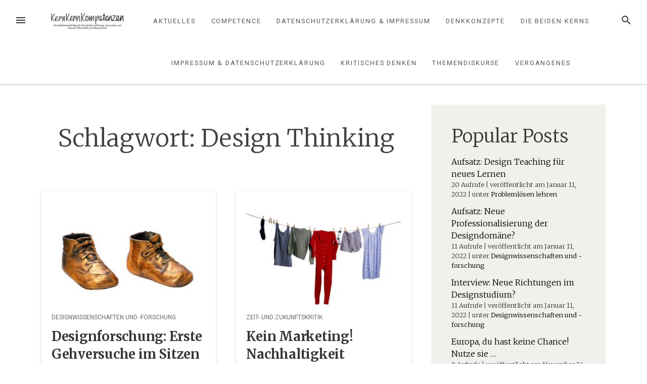

--- FILE ---
content_type: text/html; charset=UTF-8
request_url: https://kernkernkompetenzen.de/tag/design-thinking/
body_size: 13166
content:
<!DOCTYPE html>
<html lang="de">
<head>
<meta charset="UTF-8">
<meta name="viewport" content="width=device-width, initial-scale=1">
<link rel="profile" href="http://gmpg.org/xfn/11">
<link rel="pingback" href="https://kernkernkompetenzen.de/xmlrpc.php">

<meta name='robots' content='index, follow, max-image-preview:large, max-snippet:-1, max-video-preview:-1' />
	<style>img:is([sizes="auto" i], [sizes^="auto," i]) { contain-intrinsic-size: 3000px 1500px }</style>
	
	<!-- This site is optimized with the Yoast SEO plugin v26.4 - https://yoast.com/wordpress/plugins/seo/ -->
	<title>Design Thinking Archive - KernKernKompetenzen</title>
	<link rel="canonical" href="https://kernkernkompetenzen.de/tag/design-thinking/" />
	<meta property="og:locale" content="de_DE" />
	<meta property="og:type" content="article" />
	<meta property="og:title" content="Design Thinking Archive - KernKernKompetenzen" />
	<meta property="og:url" content="https://kernkernkompetenzen.de/tag/design-thinking/" />
	<meta property="og:site_name" content="KernKernKompetenzen" />
	<meta name="twitter:card" content="summary_large_image" />
	<script type="application/ld+json" class="yoast-schema-graph">{"@context":"https://schema.org","@graph":[{"@type":"CollectionPage","@id":"https://kernkernkompetenzen.de/tag/design-thinking/","url":"https://kernkernkompetenzen.de/tag/design-thinking/","name":"Design Thinking Archive - KernKernKompetenzen","isPartOf":{"@id":"https://kernkernkompetenzen.de/#website"},"primaryImageOfPage":{"@id":"https://kernkernkompetenzen.de/tag/design-thinking/#primaryimage"},"image":{"@id":"https://kernkernkompetenzen.de/tag/design-thinking/#primaryimage"},"thumbnailUrl":"https://kernkernkompetenzen.de/wp-content/uploads/2023/01/OS36010.jpg","breadcrumb":{"@id":"https://kernkernkompetenzen.de/tag/design-thinking/#breadcrumb"},"inLanguage":"de"},{"@type":"ImageObject","inLanguage":"de","@id":"https://kernkernkompetenzen.de/tag/design-thinking/#primaryimage","url":"https://kernkernkompetenzen.de/wp-content/uploads/2023/01/OS36010.jpg","contentUrl":"https://kernkernkompetenzen.de/wp-content/uploads/2023/01/OS36010.jpg","width":900,"height":705,"caption":"Bildquelle: PhotoDisc"},{"@type":"BreadcrumbList","@id":"https://kernkernkompetenzen.de/tag/design-thinking/#breadcrumb","itemListElement":[{"@type":"ListItem","position":1,"name":"Startseite","item":"https://kernkernkompetenzen.de/"},{"@type":"ListItem","position":2,"name":"Design Thinking"}]},{"@type":"WebSite","@id":"https://kernkernkompetenzen.de/#website","url":"https://kernkernkompetenzen.de/","name":"KernKernKompetenzen","description":"Outsidetheboxthinking für Kreativität und Design, Innovation und Zukunft, Wirtschaft und Wissenschaft","publisher":{"@id":"https://kernkernkompetenzen.de/#organization"},"potentialAction":[{"@type":"SearchAction","target":{"@type":"EntryPoint","urlTemplate":"https://kernkernkompetenzen.de/?s={search_term_string}"},"query-input":{"@type":"PropertyValueSpecification","valueRequired":true,"valueName":"search_term_string"}}],"inLanguage":"de"},{"@type":"Organization","@id":"https://kernkernkompetenzen.de/#organization","name":"Kern Kern Kompetenzen","url":"https://kernkernkompetenzen.de/","logo":{"@type":"ImageObject","inLanguage":"de","@id":"https://kernkernkompetenzen.de/#/schema/logo/image/","url":"https://kernkernkompetenzen.de/wp-content/uploads/2022/01/KernKernKompetenzen_Title_Picture.png","contentUrl":"https://kernkernkompetenzen.de/wp-content/uploads/2022/01/KernKernKompetenzen_Title_Picture.png","width":1000,"height":147,"caption":"Kern Kern Kompetenzen"},"image":{"@id":"https://kernkernkompetenzen.de/#/schema/logo/image/"},"sameAs":["https://de.linkedin.com/in/prof-em-dr-phil-ulrich-kern-545b1b104?trk=pulse-article_main-author-card"]}]}</script>
	<!-- / Yoast SEO plugin. -->


<link rel='dns-prefetch' href='//fonts.googleapis.com' />
<link rel="alternate" type="application/rss+xml" title="KernKernKompetenzen &raquo; Feed" href="https://kernkernkompetenzen.de/feed/" />
<link rel="alternate" type="application/rss+xml" title="KernKernKompetenzen &raquo; Kommentar-Feed" href="https://kernkernkompetenzen.de/comments/feed/" />
<script type="text/javascript" id="wpp-js" src="https://kernkernkompetenzen.de/wp-content/plugins/wordpress-popular-posts/assets/js/wpp.min.js?ver=7.3.6" data-sampling="0" data-sampling-rate="100" data-api-url="https://kernkernkompetenzen.de/wp-json/wordpress-popular-posts" data-post-id="0" data-token="41bc671919" data-lang="0" data-debug="0"></script>
<link rel="alternate" type="application/rss+xml" title="KernKernKompetenzen &raquo; Design Thinking Schlagwort-Feed" href="https://kernkernkompetenzen.de/tag/design-thinking/feed/" />
<script type="text/javascript">
/* <![CDATA[ */
window._wpemojiSettings = {"baseUrl":"https:\/\/s.w.org\/images\/core\/emoji\/16.0.1\/72x72\/","ext":".png","svgUrl":"https:\/\/s.w.org\/images\/core\/emoji\/16.0.1\/svg\/","svgExt":".svg","source":{"concatemoji":"https:\/\/kernkernkompetenzen.de\/wp-includes\/js\/wp-emoji-release.min.js?ver=6.8.3"}};
/*! This file is auto-generated */
!function(s,n){var o,i,e;function c(e){try{var t={supportTests:e,timestamp:(new Date).valueOf()};sessionStorage.setItem(o,JSON.stringify(t))}catch(e){}}function p(e,t,n){e.clearRect(0,0,e.canvas.width,e.canvas.height),e.fillText(t,0,0);var t=new Uint32Array(e.getImageData(0,0,e.canvas.width,e.canvas.height).data),a=(e.clearRect(0,0,e.canvas.width,e.canvas.height),e.fillText(n,0,0),new Uint32Array(e.getImageData(0,0,e.canvas.width,e.canvas.height).data));return t.every(function(e,t){return e===a[t]})}function u(e,t){e.clearRect(0,0,e.canvas.width,e.canvas.height),e.fillText(t,0,0);for(var n=e.getImageData(16,16,1,1),a=0;a<n.data.length;a++)if(0!==n.data[a])return!1;return!0}function f(e,t,n,a){switch(t){case"flag":return n(e,"\ud83c\udff3\ufe0f\u200d\u26a7\ufe0f","\ud83c\udff3\ufe0f\u200b\u26a7\ufe0f")?!1:!n(e,"\ud83c\udde8\ud83c\uddf6","\ud83c\udde8\u200b\ud83c\uddf6")&&!n(e,"\ud83c\udff4\udb40\udc67\udb40\udc62\udb40\udc65\udb40\udc6e\udb40\udc67\udb40\udc7f","\ud83c\udff4\u200b\udb40\udc67\u200b\udb40\udc62\u200b\udb40\udc65\u200b\udb40\udc6e\u200b\udb40\udc67\u200b\udb40\udc7f");case"emoji":return!a(e,"\ud83e\udedf")}return!1}function g(e,t,n,a){var r="undefined"!=typeof WorkerGlobalScope&&self instanceof WorkerGlobalScope?new OffscreenCanvas(300,150):s.createElement("canvas"),o=r.getContext("2d",{willReadFrequently:!0}),i=(o.textBaseline="top",o.font="600 32px Arial",{});return e.forEach(function(e){i[e]=t(o,e,n,a)}),i}function t(e){var t=s.createElement("script");t.src=e,t.defer=!0,s.head.appendChild(t)}"undefined"!=typeof Promise&&(o="wpEmojiSettingsSupports",i=["flag","emoji"],n.supports={everything:!0,everythingExceptFlag:!0},e=new Promise(function(e){s.addEventListener("DOMContentLoaded",e,{once:!0})}),new Promise(function(t){var n=function(){try{var e=JSON.parse(sessionStorage.getItem(o));if("object"==typeof e&&"number"==typeof e.timestamp&&(new Date).valueOf()<e.timestamp+604800&&"object"==typeof e.supportTests)return e.supportTests}catch(e){}return null}();if(!n){if("undefined"!=typeof Worker&&"undefined"!=typeof OffscreenCanvas&&"undefined"!=typeof URL&&URL.createObjectURL&&"undefined"!=typeof Blob)try{var e="postMessage("+g.toString()+"("+[JSON.stringify(i),f.toString(),p.toString(),u.toString()].join(",")+"));",a=new Blob([e],{type:"text/javascript"}),r=new Worker(URL.createObjectURL(a),{name:"wpTestEmojiSupports"});return void(r.onmessage=function(e){c(n=e.data),r.terminate(),t(n)})}catch(e){}c(n=g(i,f,p,u))}t(n)}).then(function(e){for(var t in e)n.supports[t]=e[t],n.supports.everything=n.supports.everything&&n.supports[t],"flag"!==t&&(n.supports.everythingExceptFlag=n.supports.everythingExceptFlag&&n.supports[t]);n.supports.everythingExceptFlag=n.supports.everythingExceptFlag&&!n.supports.flag,n.DOMReady=!1,n.readyCallback=function(){n.DOMReady=!0}}).then(function(){return e}).then(function(){var e;n.supports.everything||(n.readyCallback(),(e=n.source||{}).concatemoji?t(e.concatemoji):e.wpemoji&&e.twemoji&&(t(e.twemoji),t(e.wpemoji)))}))}((window,document),window._wpemojiSettings);
/* ]]> */
</script>
<style id='wp-emoji-styles-inline-css' type='text/css'>

	img.wp-smiley, img.emoji {
		display: inline !important;
		border: none !important;
		box-shadow: none !important;
		height: 1em !important;
		width: 1em !important;
		margin: 0 0.07em !important;
		vertical-align: -0.1em !important;
		background: none !important;
		padding: 0 !important;
	}
</style>
<link rel='stylesheet' id='wp-block-library-css' href='https://kernkernkompetenzen.de/wp-includes/css/dist/block-library/style.min.css?ver=6.8.3' type='text/css' media='all' />
<style id='classic-theme-styles-inline-css' type='text/css'>
/*! This file is auto-generated */
.wp-block-button__link{color:#fff;background-color:#32373c;border-radius:9999px;box-shadow:none;text-decoration:none;padding:calc(.667em + 2px) calc(1.333em + 2px);font-size:1.125em}.wp-block-file__button{background:#32373c;color:#fff;text-decoration:none}
</style>
<style id='global-styles-inline-css' type='text/css'>
:root{--wp--preset--aspect-ratio--square: 1;--wp--preset--aspect-ratio--4-3: 4/3;--wp--preset--aspect-ratio--3-4: 3/4;--wp--preset--aspect-ratio--3-2: 3/2;--wp--preset--aspect-ratio--2-3: 2/3;--wp--preset--aspect-ratio--16-9: 16/9;--wp--preset--aspect-ratio--9-16: 9/16;--wp--preset--color--black: #000000;--wp--preset--color--cyan-bluish-gray: #abb8c3;--wp--preset--color--white: #ffffff;--wp--preset--color--pale-pink: #f78da7;--wp--preset--color--vivid-red: #cf2e2e;--wp--preset--color--luminous-vivid-orange: #ff6900;--wp--preset--color--luminous-vivid-amber: #fcb900;--wp--preset--color--light-green-cyan: #7bdcb5;--wp--preset--color--vivid-green-cyan: #00d084;--wp--preset--color--pale-cyan-blue: #8ed1fc;--wp--preset--color--vivid-cyan-blue: #0693e3;--wp--preset--color--vivid-purple: #9b51e0;--wp--preset--gradient--vivid-cyan-blue-to-vivid-purple: linear-gradient(135deg,rgba(6,147,227,1) 0%,rgb(155,81,224) 100%);--wp--preset--gradient--light-green-cyan-to-vivid-green-cyan: linear-gradient(135deg,rgb(122,220,180) 0%,rgb(0,208,130) 100%);--wp--preset--gradient--luminous-vivid-amber-to-luminous-vivid-orange: linear-gradient(135deg,rgba(252,185,0,1) 0%,rgba(255,105,0,1) 100%);--wp--preset--gradient--luminous-vivid-orange-to-vivid-red: linear-gradient(135deg,rgba(255,105,0,1) 0%,rgb(207,46,46) 100%);--wp--preset--gradient--very-light-gray-to-cyan-bluish-gray: linear-gradient(135deg,rgb(238,238,238) 0%,rgb(169,184,195) 100%);--wp--preset--gradient--cool-to-warm-spectrum: linear-gradient(135deg,rgb(74,234,220) 0%,rgb(151,120,209) 20%,rgb(207,42,186) 40%,rgb(238,44,130) 60%,rgb(251,105,98) 80%,rgb(254,248,76) 100%);--wp--preset--gradient--blush-light-purple: linear-gradient(135deg,rgb(255,206,236) 0%,rgb(152,150,240) 100%);--wp--preset--gradient--blush-bordeaux: linear-gradient(135deg,rgb(254,205,165) 0%,rgb(254,45,45) 50%,rgb(107,0,62) 100%);--wp--preset--gradient--luminous-dusk: linear-gradient(135deg,rgb(255,203,112) 0%,rgb(199,81,192) 50%,rgb(65,88,208) 100%);--wp--preset--gradient--pale-ocean: linear-gradient(135deg,rgb(255,245,203) 0%,rgb(182,227,212) 50%,rgb(51,167,181) 100%);--wp--preset--gradient--electric-grass: linear-gradient(135deg,rgb(202,248,128) 0%,rgb(113,206,126) 100%);--wp--preset--gradient--midnight: linear-gradient(135deg,rgb(2,3,129) 0%,rgb(40,116,252) 100%);--wp--preset--font-size--small: 13px;--wp--preset--font-size--medium: 20px;--wp--preset--font-size--large: 36px;--wp--preset--font-size--x-large: 42px;--wp--preset--spacing--20: 0.44rem;--wp--preset--spacing--30: 0.67rem;--wp--preset--spacing--40: 1rem;--wp--preset--spacing--50: 1.5rem;--wp--preset--spacing--60: 2.25rem;--wp--preset--spacing--70: 3.38rem;--wp--preset--spacing--80: 5.06rem;--wp--preset--shadow--natural: 6px 6px 9px rgba(0, 0, 0, 0.2);--wp--preset--shadow--deep: 12px 12px 50px rgba(0, 0, 0, 0.4);--wp--preset--shadow--sharp: 6px 6px 0px rgba(0, 0, 0, 0.2);--wp--preset--shadow--outlined: 6px 6px 0px -3px rgba(255, 255, 255, 1), 6px 6px rgba(0, 0, 0, 1);--wp--preset--shadow--crisp: 6px 6px 0px rgba(0, 0, 0, 1);}:where(.is-layout-flex){gap: 0.5em;}:where(.is-layout-grid){gap: 0.5em;}body .is-layout-flex{display: flex;}.is-layout-flex{flex-wrap: wrap;align-items: center;}.is-layout-flex > :is(*, div){margin: 0;}body .is-layout-grid{display: grid;}.is-layout-grid > :is(*, div){margin: 0;}:where(.wp-block-columns.is-layout-flex){gap: 2em;}:where(.wp-block-columns.is-layout-grid){gap: 2em;}:where(.wp-block-post-template.is-layout-flex){gap: 1.25em;}:where(.wp-block-post-template.is-layout-grid){gap: 1.25em;}.has-black-color{color: var(--wp--preset--color--black) !important;}.has-cyan-bluish-gray-color{color: var(--wp--preset--color--cyan-bluish-gray) !important;}.has-white-color{color: var(--wp--preset--color--white) !important;}.has-pale-pink-color{color: var(--wp--preset--color--pale-pink) !important;}.has-vivid-red-color{color: var(--wp--preset--color--vivid-red) !important;}.has-luminous-vivid-orange-color{color: var(--wp--preset--color--luminous-vivid-orange) !important;}.has-luminous-vivid-amber-color{color: var(--wp--preset--color--luminous-vivid-amber) !important;}.has-light-green-cyan-color{color: var(--wp--preset--color--light-green-cyan) !important;}.has-vivid-green-cyan-color{color: var(--wp--preset--color--vivid-green-cyan) !important;}.has-pale-cyan-blue-color{color: var(--wp--preset--color--pale-cyan-blue) !important;}.has-vivid-cyan-blue-color{color: var(--wp--preset--color--vivid-cyan-blue) !important;}.has-vivid-purple-color{color: var(--wp--preset--color--vivid-purple) !important;}.has-black-background-color{background-color: var(--wp--preset--color--black) !important;}.has-cyan-bluish-gray-background-color{background-color: var(--wp--preset--color--cyan-bluish-gray) !important;}.has-white-background-color{background-color: var(--wp--preset--color--white) !important;}.has-pale-pink-background-color{background-color: var(--wp--preset--color--pale-pink) !important;}.has-vivid-red-background-color{background-color: var(--wp--preset--color--vivid-red) !important;}.has-luminous-vivid-orange-background-color{background-color: var(--wp--preset--color--luminous-vivid-orange) !important;}.has-luminous-vivid-amber-background-color{background-color: var(--wp--preset--color--luminous-vivid-amber) !important;}.has-light-green-cyan-background-color{background-color: var(--wp--preset--color--light-green-cyan) !important;}.has-vivid-green-cyan-background-color{background-color: var(--wp--preset--color--vivid-green-cyan) !important;}.has-pale-cyan-blue-background-color{background-color: var(--wp--preset--color--pale-cyan-blue) !important;}.has-vivid-cyan-blue-background-color{background-color: var(--wp--preset--color--vivid-cyan-blue) !important;}.has-vivid-purple-background-color{background-color: var(--wp--preset--color--vivid-purple) !important;}.has-black-border-color{border-color: var(--wp--preset--color--black) !important;}.has-cyan-bluish-gray-border-color{border-color: var(--wp--preset--color--cyan-bluish-gray) !important;}.has-white-border-color{border-color: var(--wp--preset--color--white) !important;}.has-pale-pink-border-color{border-color: var(--wp--preset--color--pale-pink) !important;}.has-vivid-red-border-color{border-color: var(--wp--preset--color--vivid-red) !important;}.has-luminous-vivid-orange-border-color{border-color: var(--wp--preset--color--luminous-vivid-orange) !important;}.has-luminous-vivid-amber-border-color{border-color: var(--wp--preset--color--luminous-vivid-amber) !important;}.has-light-green-cyan-border-color{border-color: var(--wp--preset--color--light-green-cyan) !important;}.has-vivid-green-cyan-border-color{border-color: var(--wp--preset--color--vivid-green-cyan) !important;}.has-pale-cyan-blue-border-color{border-color: var(--wp--preset--color--pale-cyan-blue) !important;}.has-vivid-cyan-blue-border-color{border-color: var(--wp--preset--color--vivid-cyan-blue) !important;}.has-vivid-purple-border-color{border-color: var(--wp--preset--color--vivid-purple) !important;}.has-vivid-cyan-blue-to-vivid-purple-gradient-background{background: var(--wp--preset--gradient--vivid-cyan-blue-to-vivid-purple) !important;}.has-light-green-cyan-to-vivid-green-cyan-gradient-background{background: var(--wp--preset--gradient--light-green-cyan-to-vivid-green-cyan) !important;}.has-luminous-vivid-amber-to-luminous-vivid-orange-gradient-background{background: var(--wp--preset--gradient--luminous-vivid-amber-to-luminous-vivid-orange) !important;}.has-luminous-vivid-orange-to-vivid-red-gradient-background{background: var(--wp--preset--gradient--luminous-vivid-orange-to-vivid-red) !important;}.has-very-light-gray-to-cyan-bluish-gray-gradient-background{background: var(--wp--preset--gradient--very-light-gray-to-cyan-bluish-gray) !important;}.has-cool-to-warm-spectrum-gradient-background{background: var(--wp--preset--gradient--cool-to-warm-spectrum) !important;}.has-blush-light-purple-gradient-background{background: var(--wp--preset--gradient--blush-light-purple) !important;}.has-blush-bordeaux-gradient-background{background: var(--wp--preset--gradient--blush-bordeaux) !important;}.has-luminous-dusk-gradient-background{background: var(--wp--preset--gradient--luminous-dusk) !important;}.has-pale-ocean-gradient-background{background: var(--wp--preset--gradient--pale-ocean) !important;}.has-electric-grass-gradient-background{background: var(--wp--preset--gradient--electric-grass) !important;}.has-midnight-gradient-background{background: var(--wp--preset--gradient--midnight) !important;}.has-small-font-size{font-size: var(--wp--preset--font-size--small) !important;}.has-medium-font-size{font-size: var(--wp--preset--font-size--medium) !important;}.has-large-font-size{font-size: var(--wp--preset--font-size--large) !important;}.has-x-large-font-size{font-size: var(--wp--preset--font-size--x-large) !important;}
:where(.wp-block-post-template.is-layout-flex){gap: 1.25em;}:where(.wp-block-post-template.is-layout-grid){gap: 1.25em;}
:where(.wp-block-columns.is-layout-flex){gap: 2em;}:where(.wp-block-columns.is-layout-grid){gap: 2em;}
:root :where(.wp-block-pullquote){font-size: 1.5em;line-height: 1.6;}
</style>
<link rel='stylesheet' id='wordpress-popular-posts-css-css' href='https://kernkernkompetenzen.de/wp-content/plugins/wordpress-popular-posts/assets/css/wpp.css?ver=7.3.6' type='text/css' media='all' />
<link rel='stylesheet' id='loose-fonts-css' href='https://fonts.googleapis.com/css?family=Roboto%3A700%2C400%7CMerriweather%3A700%2C300%2C300italic&#038;ver=1.4.3#038;subset=latin%2Clatin-ext' type='text/css' media='all' />
<link rel='stylesheet' id='loose-style-css' href='https://kernkernkompetenzen.de/wp-content/themes/loose/style.css?ver=1.4.3' type='text/css' media='all' />
<style id='loose-style-inline-css' type='text/css'>
.site-branding { background-color:#f5f8fa;}.loose-featured-slider, .loose-featured-slider .featured-image, .loose-featured-slider .no-featured-image {height:307.2px;}.loose-home-intro, .loose-home-intro span, .widget-title span {background-color: #ffffff;}#secondary .widget:nth-of-type(3n+1){background-color:#f1f0ec;}#secondary .widget:nth-of-type(3n+2){background-color:#fbf5bc;}#secondary .widget:nth-of-type(3n+3){background-color:#f5f8fa;}.home .container, .archive .container, .search .container {max-width:1156px;}.home .post_format-post-format-quote, .archive .post_format-post-format-quote, .search .post_format-post-format-quote, .single .post_format-post-format-quote blockquote {background-color:#ea4848;}.home .post_format-post-format-link, .archive .post_format-post-format-link, .search .post_format-post-format-link {background-color:#414244;}.home .post_format-post-format-aside, .archive .post_format-post-format-aside, .search .post_format-post-format-aside {background-color:#ffffff;}@media screen and (min-width: 1150px )  {.menu-logo {float:left;}.navbar-navigation ul, .nav-social {display:block;}.loose-featured-slider, .loose-featured-slider .featured-image, .loose-featured-slider .no-featured-image {height:512px;}.entry-content a {color:#000;}
</style>
<script type="text/javascript" src="https://kernkernkompetenzen.de/wp-includes/js/jquery/jquery.min.js?ver=3.7.1" id="jquery-core-js"></script>
<script type="text/javascript" src="https://kernkernkompetenzen.de/wp-includes/js/jquery/jquery-migrate.min.js?ver=3.4.1" id="jquery-migrate-js"></script>
<link rel="https://api.w.org/" href="https://kernkernkompetenzen.de/wp-json/" /><link rel="alternate" title="JSON" type="application/json" href="https://kernkernkompetenzen.de/wp-json/wp/v2/tags/61" /><link rel="EditURI" type="application/rsd+xml" title="RSD" href="https://kernkernkompetenzen.de/xmlrpc.php?rsd" />
<meta name="generator" content="WordPress 6.8.3" />
            <style id="wpp-loading-animation-styles">@-webkit-keyframes bgslide{from{background-position-x:0}to{background-position-x:-200%}}@keyframes bgslide{from{background-position-x:0}to{background-position-x:-200%}}.wpp-widget-block-placeholder,.wpp-shortcode-placeholder{margin:0 auto;width:60px;height:3px;background:#dd3737;background:linear-gradient(90deg,#dd3737 0%,#571313 10%,#dd3737 100%);background-size:200% auto;border-radius:3px;-webkit-animation:bgslide 1s infinite linear;animation:bgslide 1s infinite linear}</style>
            </head>

<body class="archive tag tag-design-thinking tag-61 wp-custom-logo wp-theme-loose group-blog">
<div id="page" class="hfeed site">
	<a class="skip-link screen-reader-text" href="#content">Zum Inhalt springen</a>
		<header id="masthead" class="site-header" role="banner">
						
				<nav id="top-navigation" class="navbar-navigation" role="navigation">
					<button id="left-navbar-toggle" class="menu-toggle" aria-controls="left-sidebar" aria-expanded="false"><span class="screen-reader-text">Menü</span><svg><path d="M3 6h18v2.016h-18v-2.016zM3 12.984v-1.969h18v1.969h-18zM3 18v-2.016h18v2.016h-18z"></path></svg></button>
					<button id="navbar-search-toggle" class="search-toggle" aria-controls="search-panel" aria-expanded="false"><span class="screen-reader-text">Suche</span><svg><path d="M9.516 14.016q1.875 0 3.188-1.313t1.313-3.188-1.313-3.188-3.188-1.313-3.188 1.313-1.313 3.188 1.313 3.188 3.188 1.313zM15.516 14.016l4.969 4.969-1.5 1.5-4.969-4.969v-0.797l-0.281-0.281q-1.781 1.547-4.219 1.547-2.719 0-4.617-1.875t-1.898-4.594 1.898-4.617 4.617-1.898 4.594 1.898 1.875 4.617q0 2.438-1.547 4.219l0.281 0.281h0.797z"></path></svg></button>
					<div id="search-panel" class="loose-search-panel">
						<button class="loose-search-panel-close" title="Schließen"><svg><path d="M18.984 6.422l-5.578 5.578 5.578 5.578-1.406 1.406-5.578-5.578-5.578 5.578-1.406-1.406 5.578-5.578-5.578-5.578 1.406-1.406 5.578 5.578 5.578-5.578z"></path></svg></button>
						<form role="search" method="get" class="search-form" action="https://kernkernkompetenzen.de/">
	<label>
			<span class="screen-reader-text">Suchen nach:</span>
			<input type="search" class="search-field" placeholder="Eingeben und Enter drücken" value="" name="s" title="Suchen nach:" />
	</label>
	<input type="submit" class="search-submit" value="Suche" />
</form>   
					</div>
					<div class="menu-logo">
						<a href="https://kernkernkompetenzen.de/" class="custom-logo-link" rel="home"><img width="2560" height="684" src="https://kernkernkompetenzen.de/wp-content/uploads/2023/02/18E71C56-6939-4D9B-9F46-16DC0CF5846B.jpeg" class="custom-logo" alt="KernKernKompetenzen" decoding="async" fetchpriority="high" srcset="https://kernkernkompetenzen.de/wp-content/uploads/2023/02/18E71C56-6939-4D9B-9F46-16DC0CF5846B.jpeg 2560w, https://kernkernkompetenzen.de/wp-content/uploads/2023/02/18E71C56-6939-4D9B-9F46-16DC0CF5846B-300x80.jpeg 300w, https://kernkernkompetenzen.de/wp-content/uploads/2023/02/18E71C56-6939-4D9B-9F46-16DC0CF5846B-1024x274.jpeg 1024w, https://kernkernkompetenzen.de/wp-content/uploads/2023/02/18E71C56-6939-4D9B-9F46-16DC0CF5846B-768x205.jpeg 768w, https://kernkernkompetenzen.de/wp-content/uploads/2023/02/18E71C56-6939-4D9B-9F46-16DC0CF5846B-1536x410.jpeg 1536w, https://kernkernkompetenzen.de/wp-content/uploads/2023/02/18E71C56-6939-4D9B-9F46-16DC0CF5846B-2048x547.jpeg 2048w" sizes="(max-width: 2560px) 100vw, 2560px" /></a>					</div>
						<div id="top-menu" class="menu"><ul>
<li class="page_item page-item-28"><a href="https://kernkernkompetenzen.de/news/">Aktuelles</a></li>
<li class="page_item page-item-25"><a href="https://kernkernkompetenzen.de/service/">Competence</a></li>
<li class="page_item page-item-760"><a href="https://kernkernkompetenzen.de/datenschutzerklaerung-impressum/">Datenschutzerklärung &#038; Impressum</a></li>
<li class="page_item page-item-184"><a href="https://kernkernkompetenzen.de/icons/">Denkkonzepte</a></li>
<li class="page_item page-item-31"><a href="https://kernkernkompetenzen.de/about/">Die beiden Kerns</a></li>
<li class="page_item page-item-3"><a href="https://kernkernkompetenzen.de/datenschutzerklaerung/">Impressum &#038; Datenschutzerklärung</a></li>
<li class="page_item page-item-181"><a href="https://kernkernkompetenzen.de/essays/">Kritisches Denken</a></li>
<li class="page_item page-item-187"><a href="https://kernkernkompetenzen.de/compilations/">Themendiskurse</a></li>
<li class="page_item page-item-102"><a href="https://kernkernkompetenzen.de/oldies/">Vergangenes</a></li>
</ul></div>
		</nav><!-- #site-navigation -->

	</header><!-- #masthead -->
		
	<div id="content" class="site-content container">
			<div class="row">
	<div id="primary" class="content-area
	 col-lg-8			">
							<div class="loose-page-intro">
			<h1>Schlagwort: <span>Design Thinking</span></h1>
						</div>
					<main id="main" class="site-main row masonry-container" role="main">

		
				<div class=" col-xs-12 col-md-6 masonry">
	<article id="post-625" class="post-625 post type-post status-publish format-standard has-post-thumbnail hentry category-designwissenschaften tag-curricula tag-design-2 tag-design-thinking tag-designer tag-designerin tag-designforschung tag-designgeschichte tag-designkritik tag-designmanagement tag-designphilosophie tag-designplanung tag-designpraxis tag-designprozess tag-designstudium tag-designtheorie tag-designwissenschaft tag-forschung tag-gestaltung tag-hochschule tag-industrial-design tag-industrie-design tag-innovation tag-konsum tag-kreativitaet tag-lebensqualitaet tag-lehre tag-management tag-managementtheorie tag-marktwirtschaft tag-outside-the-box-thinker tag-outside-the-box-thinking tag-philosophie tag-produktdesign tag-produktgestaltung tag-studium tag-technologie tag-ui-ux-design tag-wettbewerb tag-wissenschaft tag-wohlstandsgesellschaft tag-zukunft">
	<header class="entry-header">
					<div class="featured-image">
			<a href="https://kernkernkompetenzen.de/2022/01/30/gehversuche-im-sitzen/" rel="bookmark">
				<img width="300" height="235" src="https://kernkernkompetenzen.de/wp-content/uploads/2023/01/OS36010-300x235.jpg" class="attachment-medium size-medium wp-post-image" alt="" decoding="async" srcset="https://kernkernkompetenzen.de/wp-content/uploads/2023/01/OS36010-300x235.jpg 300w, https://kernkernkompetenzen.de/wp-content/uploads/2023/01/OS36010-768x602.jpg 768w, https://kernkernkompetenzen.de/wp-content/uploads/2023/01/OS36010.jpg 900w" sizes="(max-width: 300px) 100vw, 300px" />   
			</a>
			</div>
									<div class="featured-image-cat">
				<a href="https://kernkernkompetenzen.de/category/designwissenschaften/" rel="category tag">Designwissenschaften und -forschung</a>			</div>
			<h2 class="entry-title"><a href="https://kernkernkompetenzen.de/2022/01/30/gehversuche-im-sitzen/" rel="bookmark">Designforschung: Erste Gehversuche im Sitzen</a></h2><p>„Mann, waren das Zeiten – kurze Hose, Holzgewehr!“, sprach ich zu mir, als ich beim Aufräumen in meinen Heldenfriedhof stolperte. Ich fiel über meine ersten Gehversuche als Designer in der Forschung. In 1977/78 schrieb ich im damaligen Ergonomie-Zentrum der Stahlwerke Peine-Salzgitter AG meine Diplomarbeit, die sich mit den Beziehungen zwischen Industrial Design und Arbeitswissenschaften befasste. [&hellip;]</p>
			<div class="entry-meta">
			<span class="byline"> von <span class="author vcard"><a class="url fn n" href="https://kernkernkompetenzen.de/author/ulrich-kern/">Ulrich Kern</a></span></span><span class="posted-on"> / vor <a href="https://kernkernkompetenzen.de/2022/01/30/gehversuche-im-sitzen/" rel="bookmark"><time class="entry-date published updated" datetime="2022-01-30T18:55:21+01:00">4 Jahren</time></a></span>			</div><!-- .entry-meta -->
				</header><!-- .entry-header -->
	</article><!-- #post-## -->
</div>

			
				<div class=" col-xs-12 col-md-6 masonry">
	<article id="post-622" class="post-622 post type-post status-publish format-standard has-post-thumbnail hentry category-zukunftskritik tag-curricula tag-design-2 tag-design-thinking tag-designer tag-designerin tag-designforschung tag-designgeschichte tag-designkritik tag-designmanagement tag-designphilosophie tag-designplanung tag-designpraxis tag-designprozess tag-designstudium tag-designtheorie tag-designwissenschaft tag-forschung tag-gestaltung tag-hochschule tag-industrial-design tag-industrie-design tag-innovation tag-konsum tag-kreativitaet tag-lebensqualitaet tag-lehre tag-management tag-managementtheorie tag-marktwirtschaft tag-outside-the-box-thinker tag-outside-the-box-thinking tag-philosophie tag-produktdesign tag-produktgestaltung tag-studium tag-technologie tag-ui-ux-design tag-wettbewerb tag-wissenschaft tag-wohlstandsgesellschaft tag-zukunft">
	<header class="entry-header">
					<div class="featured-image">
			<a href="https://kernkernkompetenzen.de/2022/01/30/kein-marketing-veraenderte-realitaeten/" rel="bookmark">
				<img width="300" height="235" src="https://kernkernkompetenzen.de/wp-content/uploads/2023/01/OS36089-300x235.jpg" class="attachment-medium size-medium wp-post-image" alt="" decoding="async" srcset="https://kernkernkompetenzen.de/wp-content/uploads/2023/01/OS36089-300x235.jpg 300w, https://kernkernkompetenzen.de/wp-content/uploads/2023/01/OS36089-768x602.jpg 768w, https://kernkernkompetenzen.de/wp-content/uploads/2023/01/OS36089.jpg 900w" sizes="(max-width: 300px) 100vw, 300px" />   
			</a>
			</div>
									<div class="featured-image-cat">
				<a href="https://kernkernkompetenzen.de/category/zukunftskritik/" rel="category tag">Zeit- und Zukunftskritik</a>			</div>
			<h2 class="entry-title"><a href="https://kernkernkompetenzen.de/2022/01/30/kein-marketing-veraenderte-realitaeten/" rel="bookmark">Kein Marketing! Nachhaltigkeit bedeutet veränderte Realitäten!</a></h2><p>Ja, da ist sie wieder – diese Realität. Sie ist wie deine Waage, schön anzusehen, wenn sie nur so dasteht. Unangenehm, wenn du sie belastest und eigentlich hoffst, abgenommen zu haben. Doch der Zeiger der Waage hat einen kleinen Mittelfinger, der schon wieder um ein Kilogramm mehr nach rechts gerutscht ist. Da veröffentlicht die FAZ [&hellip;]</p>
			<div class="entry-meta">
			<span class="byline"> von <span class="author vcard"><a class="url fn n" href="https://kernkernkompetenzen.de/author/petra-und-ulrich-kern/">Petra &#038; Ulrich Kern</a></span></span><span class="posted-on"> / vor <a href="https://kernkernkompetenzen.de/2022/01/30/kein-marketing-veraenderte-realitaeten/" rel="bookmark"><time class="entry-date published updated" datetime="2022-01-30T15:26:00+01:00">4 Jahren</time></a></span>			</div><!-- .entry-meta -->
				</header><!-- .entry-header -->
	</article><!-- #post-## -->
</div>

			
				<div class=" col-xs-12 col-md-6 masonry">
	<article id="post-618" class="post-618 post type-post status-publish format-standard has-post-thumbnail hentry category-lehren-lernen tag-design-thinking tag-designforschung tag-designstudium tag-designwissenschaft tag-industrial-design tag-innovation tag-kreativitaet tag-outside-the-box-thinker tag-technologie">
	<header class="entry-header">
					<div class="featured-image">
			<a href="https://kernkernkompetenzen.de/2022/01/29/preis-fuer-studien-projekt-technologischer-nachhaltigkeit/" rel="bookmark">
				<img width="300" height="201" src="https://kernkernkompetenzen.de/wp-content/uploads/2022/01/093003-300x201.jpg" class="attachment-medium size-medium wp-post-image" alt="" decoding="async" srcset="https://kernkernkompetenzen.de/wp-content/uploads/2022/01/093003-300x201.jpg 300w, https://kernkernkompetenzen.de/wp-content/uploads/2022/01/093003-768x514.jpg 768w, https://kernkernkompetenzen.de/wp-content/uploads/2022/01/093003.jpg 900w" sizes="(max-width: 300px) 100vw, 300px" />   
			</a>
			</div>
									<div class="featured-image-cat">
				<a href="https://kernkernkompetenzen.de/category/lehren-lernen/" rel="category tag">Problemlösen lehren</a>			</div>
			<h2 class="entry-title"><a href="https://kernkernkompetenzen.de/2022/01/29/preis-fuer-studien-projekt-technologischer-nachhaltigkeit/" rel="bookmark">Auszeichnung: Studien-Projekt zur innovativen Nachhaltigkeit</a></h2><p>Wenn ich ein Musikinstrument wäre, dann würde ich der Gruppe der Membranophone angehören. Ihre Haut ist immer gespant und muss zum Schwingen gebracht werden. Die Klänge entstehen durch anschlagen, streichen und reiben. Ich, die Design-Trommel, reagiere auf Reibung mit der Außenwelt. Und das bestimmt viele meiner Themen als Designwissenschaftler. So auch die Nachhaltigkeit. Wie entwickelt [&hellip;]</p>
			<div class="entry-meta">
			<span class="byline"> von <span class="author vcard"><a class="url fn n" href="https://kernkernkompetenzen.de/author/ulrich-kern/">Ulrich Kern</a></span></span><span class="posted-on"> / vor <a href="https://kernkernkompetenzen.de/2022/01/29/preis-fuer-studien-projekt-technologischer-nachhaltigkeit/" rel="bookmark"><time class="entry-date published updated" datetime="2022-01-29T12:22:24+01:00">4 Jahren</time></a></span>			</div><!-- .entry-meta -->
				</header><!-- .entry-header -->
	</article><!-- #post-## -->
</div>

			
				<div class=" col-xs-12 col-md-6 masonry">
	<article id="post-612" class="post-612 post type-post status-publish format-standard has-post-thumbnail hentry category-design tag-curricula tag-design-2 tag-design-thinking tag-designer tag-designerin tag-designforschung tag-designgeschichte tag-designkritik tag-designmanagement tag-designphilosophie tag-designplanung tag-designpraxis tag-designprozess tag-designstudium tag-designtheorie tag-designwissenschaft tag-forschung tag-gestaltung tag-hochschule tag-industrial-design tag-industrie-design tag-innovation tag-konsum tag-kreativitaet tag-lebensqualitaet tag-lehre tag-management tag-managementtheorie tag-marktwirtschaft tag-outside-the-box-thinker tag-outside-the-box-thinking tag-philosophie tag-produktdesign tag-produktgestaltung tag-studium tag-technologie tag-ui-ux-design tag-wettbewerb tag-wissenschaft tag-wohlstandsgesellschaft tag-zukunft">
	<header class="entry-header">
					<div class="featured-image">
			<a href="https://kernkernkompetenzen.de/2022/01/29/as-time-goes-by/" rel="bookmark">
				<img width="300" height="235" src="https://kernkernkompetenzen.de/wp-content/uploads/2023/01/OS36013-300x235.jpg" class="attachment-medium size-medium wp-post-image" alt="" decoding="async" loading="lazy" srcset="https://kernkernkompetenzen.de/wp-content/uploads/2023/01/OS36013-300x235.jpg 300w, https://kernkernkompetenzen.de/wp-content/uploads/2023/01/OS36013-768x602.jpg 768w, https://kernkernkompetenzen.de/wp-content/uploads/2023/01/OS36013.jpg 900w" sizes="auto, (max-width: 300px) 100vw, 300px" />   
			</a>
			</div>
									<div class="featured-image-cat">
				<a href="https://kernkernkompetenzen.de/category/design/" rel="category tag">Designkritik und -politik</a>			</div>
			<h2 class="entry-title"><a href="https://kernkernkompetenzen.de/2022/01/29/as-time-goes-by/" rel="bookmark">Als CAD und DTP noch in den Kinderschuhen steckten</a></h2><p>Der Song „As time goes by“ selber ist aus 1931, berühmt wurde er durch den Film „Casablanca“ von 1942. Die, die den Film gesehen haben, werden die Melodie und Ingrid Bergmann und Humphrey Bogart nicht vergessen und wissen, hier wurde “großes Kino“ geliefert. So ist die große Geschichte der Welt für den Einzelnen auch immer [&hellip;]</p>
			<div class="entry-meta">
			<span class="byline"> von <span class="author vcard"><a class="url fn n" href="https://kernkernkompetenzen.de/author/ulrich-kern/">Ulrich Kern</a></span></span><span class="posted-on"> / vor <a href="https://kernkernkompetenzen.de/2022/01/29/as-time-goes-by/" rel="bookmark"><time class="entry-date published updated" datetime="2022-01-29T07:12:00+01:00">4 Jahren</time></a></span>			</div><!-- .entry-meta -->
				</header><!-- .entry-header -->
	</article><!-- #post-## -->
</div>

			
			
		
		</main><!-- #main -->
	</div><!-- #primary -->


<div id="secondary" class="widget-area col-md-4" role="complementary">
	<div class="theiaStickySidebar">
	<aside id="block-13" class="widget widget_block"><div class="popular-posts"><h2>Popular Posts</h2><script type="application/json" data-id="wpp-block-inline-js">{"title":"Popular Posts","limit":"6","offset":0,"range":"last30days","time_quantity":"24","time_unit":"hour","freshness":false,"order_by":"views","post_type":"post","pid":"","exclude":"","taxonomy":"category","term_id":"","author":"","shorten_title":{"active":false,"length":0,"words":false},"post-excerpt":{"active":false,"length":0,"keep_format":false,"words":false},"thumbnail":{"active":false,"width":0,"height":0,"build":"manual","size":""},"rating":false,"stats_tag":{"comment_count":false,"views":true,"author":false,"date":{"active":true,"format":"F j, Y"},"taxonomy":{"active":true,"name":"category"}},"markup":{"custom_html":false,"wpp-start":"<ul class=\"wpp-list\">","wpp-end":"<\/ul>","title-start":"<h2>","title-end":"<\/h2>","post-html":"<li class=\"{current_class}\">{thumb} {title} <span class=\"wpp-meta post-stats\">{stats}<\/span><\/li>"},"theme":{"name":""}}</script><div class="wpp-widget-block-placeholder"></div></div></aside><aside id="block-17" class="widget widget_block">
<div class="wp-block-group"><div class="wp-block-group__inner-container is-layout-flow wp-block-group-is-layout-flow">
<h2 class="wp-block-heading">Kategorien</h2>


<ul class="wp-block-categories-list aligncenter wp-block-categories">	<li class="cat-item cat-item-5"><a href="https://kernkernkompetenzen.de/category/design/">Designkritik und -politik</a>
</li>
	<li class="cat-item cat-item-13"><a href="https://kernkernkompetenzen.de/category/designwissenschaften/">Designwissenschaften und -forschung</a>
</li>
	<li class="cat-item cat-item-4"><a href="https://kernkernkompetenzen.de/category/kreativitaet/">Kreativität und Innovation</a>
</li>
	<li class="cat-item cat-item-18"><a href="https://kernkernkompetenzen.de/category/markenkritik/">Markenkritik und Kommunikation</a>
</li>
	<li class="cat-item cat-item-270"><a href="https://kernkernkompetenzen.de/category/transformation/">Masterclass Future Management</a>
</li>
	<li class="cat-item cat-item-16"><a href="https://kernkernkompetenzen.de/category/lehren-lernen/">Problemlösen lehren</a>
</li>
	<li class="cat-item cat-item-17"><a href="https://kernkernkompetenzen.de/category/zukunftskritik/">Zeit- und Zukunftskritik</a>
</li>
</ul></div></div>
</aside><aside id="block-18" class="widget widget_block">
<div class="wp-block-group"><div class="wp-block-group__inner-container is-layout-flow wp-block-group-is-layout-flow">
<h2 class="wp-block-heading">Archiv</h2>


<ul class="wp-block-archives-list aligncenter wp-block-archives">	<li><a href='https://kernkernkompetenzen.de/2025/11/'>November 2025</a></li>
	<li><a href='https://kernkernkompetenzen.de/2025/10/'>Oktober 2025</a></li>
	<li><a href='https://kernkernkompetenzen.de/2025/09/'>September 2025</a></li>
	<li><a href='https://kernkernkompetenzen.de/2025/08/'>August 2025</a></li>
	<li><a href='https://kernkernkompetenzen.de/2025/07/'>Juli 2025</a></li>
	<li><a href='https://kernkernkompetenzen.de/2025/06/'>Juni 2025</a></li>
	<li><a href='https://kernkernkompetenzen.de/2025/05/'>Mai 2025</a></li>
	<li><a href='https://kernkernkompetenzen.de/2025/04/'>April 2025</a></li>
	<li><a href='https://kernkernkompetenzen.de/2025/03/'>März 2025</a></li>
	<li><a href='https://kernkernkompetenzen.de/2025/02/'>Februar 2025</a></li>
	<li><a href='https://kernkernkompetenzen.de/2024/11/'>November 2024</a></li>
	<li><a href='https://kernkernkompetenzen.de/2024/10/'>Oktober 2024</a></li>
	<li><a href='https://kernkernkompetenzen.de/2024/09/'>September 2024</a></li>
	<li><a href='https://kernkernkompetenzen.de/2024/08/'>August 2024</a></li>
	<li><a href='https://kernkernkompetenzen.de/2024/06/'>Juni 2024</a></li>
	<li><a href='https://kernkernkompetenzen.de/2024/04/'>April 2024</a></li>
	<li><a href='https://kernkernkompetenzen.de/2024/03/'>März 2024</a></li>
	<li><a href='https://kernkernkompetenzen.de/2024/02/'>Februar 2024</a></li>
	<li><a href='https://kernkernkompetenzen.de/2024/01/'>Januar 2024</a></li>
	<li><a href='https://kernkernkompetenzen.de/2023/12/'>Dezember 2023</a></li>
	<li><a href='https://kernkernkompetenzen.de/2023/09/'>September 2023</a></li>
	<li><a href='https://kernkernkompetenzen.de/2023/08/'>August 2023</a></li>
	<li><a href='https://kernkernkompetenzen.de/2023/07/'>Juli 2023</a></li>
	<li><a href='https://kernkernkompetenzen.de/2023/06/'>Juni 2023</a></li>
	<li><a href='https://kernkernkompetenzen.de/2023/05/'>Mai 2023</a></li>
	<li><a href='https://kernkernkompetenzen.de/2023/04/'>April 2023</a></li>
	<li><a href='https://kernkernkompetenzen.de/2023/03/'>März 2023</a></li>
	<li><a href='https://kernkernkompetenzen.de/2023/02/'>Februar 2023</a></li>
	<li><a href='https://kernkernkompetenzen.de/2023/01/'>Januar 2023</a></li>
	<li><a href='https://kernkernkompetenzen.de/2022/12/'>Dezember 2022</a></li>
	<li><a href='https://kernkernkompetenzen.de/2022/08/'>August 2022</a></li>
	<li><a href='https://kernkernkompetenzen.de/2022/07/'>Juli 2022</a></li>
	<li><a href='https://kernkernkompetenzen.de/2022/04/'>April 2022</a></li>
	<li><a href='https://kernkernkompetenzen.de/2022/03/'>März 2022</a></li>
	<li><a href='https://kernkernkompetenzen.de/2022/02/'>Februar 2022</a></li>
	<li><a href='https://kernkernkompetenzen.de/2022/01/'>Januar 2022</a></li>
</ul></div></div>
</aside><aside id="block-2" class="widget widget_block widget_search"><form role="search" method="get" action="https://kernkernkompetenzen.de/" class="wp-block-search__button-outside wp-block-search__text-button wp-block-search"    ><label class="wp-block-search__label" for="wp-block-search__input-1" >Suchen</label><div class="wp-block-search__inside-wrapper " ><input class="wp-block-search__input" id="wp-block-search__input-1" placeholder="" value="" type="search" name="s" required /><button aria-label="Suchen" class="wp-block-search__button wp-element-button" type="submit" >Suchen</button></div></form></aside><aside id="block-3" class="widget widget_block">
<div class="wp-block-group"><div class="wp-block-group__inner-container is-layout-flow wp-block-group-is-layout-flow">
<h2 class="wp-block-heading">Neueste Beiträge</h2>


<ul class="wp-block-latest-posts__list wp-block-latest-posts"><li><a class="wp-block-latest-posts__post-title" href="https://kernkernkompetenzen.de/2025/11/26/weniger-kassenwarte-mehr-archaeologen-der-zukunft/">Weniger Kassenwarte, mehr Archäologen der Zukunft</a></li>
<li><a class="wp-block-latest-posts__post-title" href="https://kernkernkompetenzen.de/2025/11/24/europa-du-hast-keine-chance-nutze-sie/">Europa, du hast keine Chance! Nutze sie …</a></li>
<li><a class="wp-block-latest-posts__post-title" href="https://kernkernkompetenzen.de/2025/11/20/komplexe-probleme-loesen-offen-denken-verbindlich-handeln/">Komplexe Probleme lösen: Offen denken, verbindlich handeln</a></li>
<li><a class="wp-block-latest-posts__post-title" href="https://kernkernkompetenzen.de/2025/11/15/symbol-politik-kreiert-nichts-neues/">Symbol-Politik kreiert nichts Neues!</a></li>
<li><a class="wp-block-latest-posts__post-title" href="https://kernkernkompetenzen.de/2025/11/01/innovation-eine-frage-der-managementkultur/">Innovation – eine Frage der Managementkultur</a></li>
</ul></div></div>
</aside><aside id="block-5" class="widget widget_block">
<div class="wp-block-group"><div class="wp-block-group__inner-container is-layout-flow wp-block-group-is-layout-flow">
<h2 class="wp-block-heading">Archive</h2>


<ul class="wp-block-archives-list wp-block-archives">	<li><a href='https://kernkernkompetenzen.de/2025/11/'>November 2025</a></li>
	<li><a href='https://kernkernkompetenzen.de/2025/10/'>Oktober 2025</a></li>
	<li><a href='https://kernkernkompetenzen.de/2025/09/'>September 2025</a></li>
	<li><a href='https://kernkernkompetenzen.de/2025/08/'>August 2025</a></li>
	<li><a href='https://kernkernkompetenzen.de/2025/07/'>Juli 2025</a></li>
	<li><a href='https://kernkernkompetenzen.de/2025/06/'>Juni 2025</a></li>
	<li><a href='https://kernkernkompetenzen.de/2025/05/'>Mai 2025</a></li>
	<li><a href='https://kernkernkompetenzen.de/2025/04/'>April 2025</a></li>
	<li><a href='https://kernkernkompetenzen.de/2025/03/'>März 2025</a></li>
	<li><a href='https://kernkernkompetenzen.de/2025/02/'>Februar 2025</a></li>
	<li><a href='https://kernkernkompetenzen.de/2024/11/'>November 2024</a></li>
	<li><a href='https://kernkernkompetenzen.de/2024/10/'>Oktober 2024</a></li>
	<li><a href='https://kernkernkompetenzen.de/2024/09/'>September 2024</a></li>
	<li><a href='https://kernkernkompetenzen.de/2024/08/'>August 2024</a></li>
	<li><a href='https://kernkernkompetenzen.de/2024/06/'>Juni 2024</a></li>
	<li><a href='https://kernkernkompetenzen.de/2024/04/'>April 2024</a></li>
	<li><a href='https://kernkernkompetenzen.de/2024/03/'>März 2024</a></li>
	<li><a href='https://kernkernkompetenzen.de/2024/02/'>Februar 2024</a></li>
	<li><a href='https://kernkernkompetenzen.de/2024/01/'>Januar 2024</a></li>
	<li><a href='https://kernkernkompetenzen.de/2023/12/'>Dezember 2023</a></li>
	<li><a href='https://kernkernkompetenzen.de/2023/09/'>September 2023</a></li>
	<li><a href='https://kernkernkompetenzen.de/2023/08/'>August 2023</a></li>
	<li><a href='https://kernkernkompetenzen.de/2023/07/'>Juli 2023</a></li>
	<li><a href='https://kernkernkompetenzen.de/2023/06/'>Juni 2023</a></li>
	<li><a href='https://kernkernkompetenzen.de/2023/05/'>Mai 2023</a></li>
	<li><a href='https://kernkernkompetenzen.de/2023/04/'>April 2023</a></li>
	<li><a href='https://kernkernkompetenzen.de/2023/03/'>März 2023</a></li>
	<li><a href='https://kernkernkompetenzen.de/2023/02/'>Februar 2023</a></li>
	<li><a href='https://kernkernkompetenzen.de/2023/01/'>Januar 2023</a></li>
	<li><a href='https://kernkernkompetenzen.de/2022/12/'>Dezember 2022</a></li>
	<li><a href='https://kernkernkompetenzen.de/2022/08/'>August 2022</a></li>
	<li><a href='https://kernkernkompetenzen.de/2022/07/'>Juli 2022</a></li>
	<li><a href='https://kernkernkompetenzen.de/2022/04/'>April 2022</a></li>
	<li><a href='https://kernkernkompetenzen.de/2022/03/'>März 2022</a></li>
	<li><a href='https://kernkernkompetenzen.de/2022/02/'>Februar 2022</a></li>
	<li><a href='https://kernkernkompetenzen.de/2022/01/'>Januar 2022</a></li>
</ul></div></div>
</aside><aside id="block-6" class="widget widget_block">
<div class="wp-block-group"><div class="wp-block-group__inner-container is-layout-flow wp-block-group-is-layout-flow">
<h2 class="wp-block-heading">Kategorien</h2>


<ul class="wp-block-categories-list wp-block-categories">	<li class="cat-item cat-item-5"><a href="https://kernkernkompetenzen.de/category/design/">Designkritik und -politik</a>
</li>
	<li class="cat-item cat-item-13"><a href="https://kernkernkompetenzen.de/category/designwissenschaften/">Designwissenschaften und -forschung</a>
</li>
	<li class="cat-item cat-item-4"><a href="https://kernkernkompetenzen.de/category/kreativitaet/">Kreativität und Innovation</a>
</li>
	<li class="cat-item cat-item-18"><a href="https://kernkernkompetenzen.de/category/markenkritik/">Markenkritik und Kommunikation</a>
</li>
	<li class="cat-item cat-item-270"><a href="https://kernkernkompetenzen.de/category/transformation/">Masterclass Future Management</a>
</li>
	<li class="cat-item cat-item-16"><a href="https://kernkernkompetenzen.de/category/lehren-lernen/">Problemlösen lehren</a>
</li>
	<li class="cat-item cat-item-17"><a href="https://kernkernkompetenzen.de/category/zukunftskritik/">Zeit- und Zukunftskritik</a>
</li>
</ul></div></div>
</aside>	</div>
</div><!-- #secondary -->
	</div><!-- .row -->

	</div><!-- #content -->

		
			<div id="left-sidebar" class="left-sidebar-area">
				<div class="left-sidebar-content">
					<div class="left-header">
					<div class="left-logo">
												<a href="https://kernkernkompetenzen.de/" rel="home"><a href="https://kernkernkompetenzen.de/" class="custom-logo-link" rel="home"><img width="2560" height="684" src="https://kernkernkompetenzen.de/wp-content/uploads/2023/02/18E71C56-6939-4D9B-9F46-16DC0CF5846B.jpeg" class="custom-logo" alt="KernKernKompetenzen" decoding="async" srcset="https://kernkernkompetenzen.de/wp-content/uploads/2023/02/18E71C56-6939-4D9B-9F46-16DC0CF5846B.jpeg 2560w, https://kernkernkompetenzen.de/wp-content/uploads/2023/02/18E71C56-6939-4D9B-9F46-16DC0CF5846B-300x80.jpeg 300w, https://kernkernkompetenzen.de/wp-content/uploads/2023/02/18E71C56-6939-4D9B-9F46-16DC0CF5846B-1024x274.jpeg 1024w, https://kernkernkompetenzen.de/wp-content/uploads/2023/02/18E71C56-6939-4D9B-9F46-16DC0CF5846B-768x205.jpeg 768w, https://kernkernkompetenzen.de/wp-content/uploads/2023/02/18E71C56-6939-4D9B-9F46-16DC0CF5846B-1536x410.jpeg 1536w, https://kernkernkompetenzen.de/wp-content/uploads/2023/02/18E71C56-6939-4D9B-9F46-16DC0CF5846B-2048x547.jpeg 2048w" sizes="(max-width: 2560px) 100vw, 2560px" /></a></a>
											<button class="left-sidebar-close" title="Schließen"><svg><path d="M18.984 6.422l-5.578 5.578 5.578 5.578-1.406 1.406-5.578-5.578-5.578 5.578-1.406-1.406 5.578-5.578-5.578-5.578 1.406-1.406 5.578 5.578 5.578-5.578z"></path></svg></button>
					</div>
					</div>
					<nav id="site-navigation" class="main-navigation" role="navigation">
								<div id="primary-menu" class="menu"><ul>
<li class="page_item page-item-28"><a href="https://kernkernkompetenzen.de/news/">Aktuelles</a></li>
<li class="page_item page-item-25"><a href="https://kernkernkompetenzen.de/service/">Competence</a></li>
<li class="page_item page-item-760"><a href="https://kernkernkompetenzen.de/datenschutzerklaerung-impressum/">Datenschutzerklärung &#038; Impressum</a></li>
<li class="page_item page-item-184"><a href="https://kernkernkompetenzen.de/icons/">Denkkonzepte</a></li>
<li class="page_item page-item-31"><a href="https://kernkernkompetenzen.de/about/">Die beiden Kerns</a></li>
<li class="page_item page-item-3"><a href="https://kernkernkompetenzen.de/datenschutzerklaerung/">Impressum &#038; Datenschutzerklärung</a></li>
<li class="page_item page-item-181"><a href="https://kernkernkompetenzen.de/essays/">Kritisches Denken</a></li>
<li class="page_item page-item-187"><a href="https://kernkernkompetenzen.de/compilations/">Themendiskurse</a></li>
<li class="page_item page-item-102"><a href="https://kernkernkompetenzen.de/oldies/">Vergangenes</a></li>
</ul></div>
					</nav><!-- #site-navigation -->
					<div class="left-nav-social">
											</div>
										<div class="site-info">
			<p>&copy; 2025 KernKernKompetenzen</p>					</div><!-- .site-info -->
				</div>
			</div> 
		<div class="left-sidebar-bg">
		</div><!-- .left-sidebar-bg -->
		
		<footer id="colophon" class="site-footer" role="contentinfo">
		<div class="site-info">
			<p><a href="https://kernkernkompetenzen.de/" rel="home">
			<a href="https://kernkernkompetenzen.de/" class="custom-logo-link" rel="home"><img width="2560" height="684" src="https://kernkernkompetenzen.de/wp-content/uploads/2023/02/18E71C56-6939-4D9B-9F46-16DC0CF5846B.jpeg" class="custom-logo" alt="KernKernKompetenzen" decoding="async" srcset="https://kernkernkompetenzen.de/wp-content/uploads/2023/02/18E71C56-6939-4D9B-9F46-16DC0CF5846B.jpeg 2560w, https://kernkernkompetenzen.de/wp-content/uploads/2023/02/18E71C56-6939-4D9B-9F46-16DC0CF5846B-300x80.jpeg 300w, https://kernkernkompetenzen.de/wp-content/uploads/2023/02/18E71C56-6939-4D9B-9F46-16DC0CF5846B-1024x274.jpeg 1024w, https://kernkernkompetenzen.de/wp-content/uploads/2023/02/18E71C56-6939-4D9B-9F46-16DC0CF5846B-768x205.jpeg 768w, https://kernkernkompetenzen.de/wp-content/uploads/2023/02/18E71C56-6939-4D9B-9F46-16DC0CF5846B-1536x410.jpeg 1536w, https://kernkernkompetenzen.de/wp-content/uploads/2023/02/18E71C56-6939-4D9B-9F46-16DC0CF5846B-2048x547.jpeg 2048w" sizes="(max-width: 2560px) 100vw, 2560px" /></a>			</a></p>
			<p><a href="https://de.wordpress.org/">
									Mit Stolz präsentiert von WordPress				</a>
			<span class="sep"> | </span>
			Theme: Loose von <a href="https://blogonyourown.com/" rel="designer">BlogOnYourOwn.com</a>.			</p>
		</div><!-- .site-info -->
	</footer><!-- #colophon -->
		
</div><!-- #page -->

<script type="speculationrules">
{"prefetch":[{"source":"document","where":{"and":[{"href_matches":"\/*"},{"not":{"href_matches":["\/wp-*.php","\/wp-admin\/*","\/wp-content\/uploads\/*","\/wp-content\/*","\/wp-content\/plugins\/*","\/wp-content\/themes\/loose\/*","\/*\\?(.+)"]}},{"not":{"selector_matches":"a[rel~=\"nofollow\"]"}},{"not":{"selector_matches":".no-prefetch, .no-prefetch a"}}]},"eagerness":"conservative"}]}
</script>
<script type="text/javascript" src="https://kernkernkompetenzen.de/wp-content/themes/loose/slick/slick.min.js?ver=20150828" id="slick-js"></script>
<script type="text/javascript" src="https://kernkernkompetenzen.de/wp-includes/js/imagesloaded.min.js?ver=5.0.0" id="imagesloaded-js"></script>
<script type="text/javascript" src="https://kernkernkompetenzen.de/wp-includes/js/masonry.min.js?ver=4.2.2" id="masonry-js"></script>
<script type="text/javascript" src="https://kernkernkompetenzen.de/wp-content/themes/loose/js/jquery.infinitescroll.min.js?ver=2.1.0" id="infinite-scroll-js"></script>
<script type="text/javascript" src="https://kernkernkompetenzen.de/wp-content/themes/loose/js/theia-sticky-sidebar.min.js?ver=1.2.2" id="theia-sticky-sidebar-js"></script>
<script type="text/javascript" src="https://kernkernkompetenzen.de/wp-content/themes/loose/js/jquery.magnific-popup.min.js?ver=20150829" id="magnific-popup-js"></script>
<script type="text/javascript" src="https://kernkernkompetenzen.de/wp-includes/js/jquery/ui/effect.min.js?ver=1.13.3" id="jquery-effects-core-js"></script>
<script type="text/javascript" src="https://kernkernkompetenzen.de/wp-includes/js/jquery/ui/effect-slide.min.js?ver=1.13.3" id="jquery-effects-slide-js"></script>
<script type="text/javascript" id="loose-scripts-js-extra">
/* <![CDATA[ */
var loose = {"home_page_slider_img_number":"3","loadingText":"","noMorePostsText":"","getTemplateDirectoryUri":"https:\/\/kernkernkompetenzen.de\/wp-content\/themes\/loose","months":["Januar","Februar","M\u00e4rz","April","Mai","Juni","Juli","August","September","Oktober","November","Dezember"],"days":["Sonntag","Montag","Dienstag","Mittwoch","Donnerstag","Freitag","Samstag"],"show_menu_on_scroll":"1"};
/* ]]> */
</script>
<script type="text/javascript" src="https://kernkernkompetenzen.de/wp-content/themes/loose/js/loose.min.js?ver=1.4.3" id="loose-scripts-js"></script>
<script type="text/javascript" src="https://kernkernkompetenzen.de/wp-content/themes/loose/js/skip-link-focus-fix.min.js?ver=20130115" id="loose-skip-link-focus-fix-js"></script>

</body>
</html>


--- FILE ---
content_type: text/javascript
request_url: https://kernkernkompetenzen.de/wp-content/themes/loose/js/skip-link-focus-fix.min.js?ver=20130115
body_size: 408
content:

(function(){var b=navigator.userAgent.toLowerCase().indexOf("webkit")>-1,c=navigator.userAgent.toLowerCase().indexOf("opera")>-1,a=navigator.userAgent.toLowerCase().indexOf("msie")>-1;if((b||c||a)&&document.getElementById&&window.addEventListener){window.addEventListener("hashchange",function(){var e=location.hash.substring(1),d;if(!(/^[A-z0-9_-]+$/.test(e))){return}d=document.getElementById(e);if(d){if(!(/^(?:a|select|input|button|textarea)$/i.test(d.tagName))){d.tabIndex=-1}d.focus()}},false)}})();